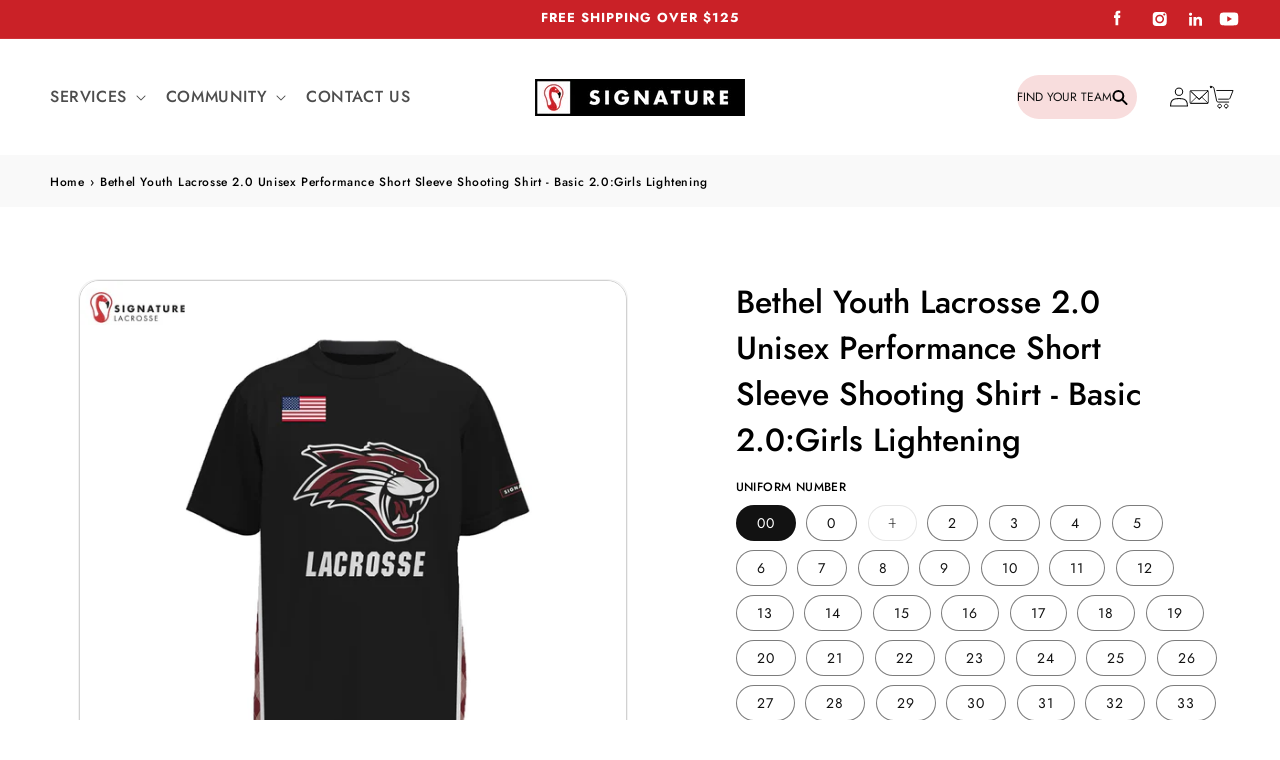

--- FILE ---
content_type: text/css
request_url: https://signaturelocker.com/cdn/shop/t/95/assets/component-timer.css?v=14379590363071870361769700259
body_size: -542
content:
.timer-container{width:min-content;padding:.22vw .62vw;background:#f8dddd;border-radius:12px}.timer-heading{font-weight:600;font-size:.98vw}.timer-labels{font-weight:400;color:#000;display:grid;grid-template-columns:repeat(4,1fr);gap:2.71vw;font-size:.62vw;text-align:center}div#timer{display:flex;gap:3.71vw}div#timer span{font-size:1.08vw;font-weight:600;color:#000}@media only screen and (max-width: 991px){.timer-heading{font-size:3.78vw;text-align:center}.timer-container{width:100%;padding:1.67vw 8.72vw}div#timer span{font-size:5.78vw;line-height:1.3}div#timer{justify-content:center;gap:11.5vw}.timer-labels{gap:4.71vw;font-size:2.78vw}}
/*# sourceMappingURL=/cdn/shop/t/95/assets/component-timer.css.map?v=14379590363071870361769700259 */


--- FILE ---
content_type: text/css
request_url: https://signaturelocker.com/cdn/shop/t/95/assets/section-related-products.css?v=22879668389736457101769700259
body_size: -408
content:
.related-products{display:block}.related-products__heading{margin:0 0 3rem}product-recommendations .button:not([disabled]):hover:after{background:rgb(var(--color-button-text))}product-recommendations .product-card-wrapper .product-form__submit.button:hover span,.quick-add__submit:hover span{color:#fff!important;z-index:2}.card__heading a:after{z-index:0}.product-card-wrapper select.product-variant-select{background:transparent}product-recommendations .quick-add.no-js-hidden{padding-bottom:5px;position:relative;grid-row-start:4;margin:0;z-index:1;align-self:self-end}a.quick-add__submit.button.button--full-width.button--secondary:not(.view-product){margin-bottom:10px}@media only screen and (min-width: 750px){product-recommendations.related-products.page-width{max-width:calc(1000px + 10rem);padding:30px 40px;border-radius:20px}.related-products__heading.inline-richtext.h2{overflow:hidden;color:#000;font-size:24px;font-weight:500;margin-bottom:26px;line-height:normal}.card .card__inner .card__media{border-radius:20px;border:1px solid #d9d9d9}}
/*# sourceMappingURL=/cdn/shop/t/95/assets/section-related-products.css.map?v=22879668389736457101769700259 */


--- FILE ---
content_type: text/css
request_url: https://signaturelocker.com/cdn/shop/t/95/assets/section-rich-text.css?v=97060793859686047731769700259
body_size: -343
content:
.rich-text{z-index:1}.rich-text__wrapper{display:flex;justify-content:center;width:calc(100% - 4rem / var(--font-body-scale))}.rich-text:not(.rich-text--full-width) .rich-text__wrapper{margin:auto;width:calc(100% - 8rem / var(--font-body-scale))}.rich-text__blocks{width:100%}@media screen and (min-width: 750px){.rich-text__wrapper{width:100%}.rich-text__wrapper--left{justify-content:flex-start}.rich-text__wrapper--right{justify-content:flex-end}.rich-text__blocks{max-width:50rem}}@media screen and (min-width: 990px){.rich-text__blocks{max-width:108rem}}.rich-text__blocks *{overflow-wrap:break-word}.rich-text__blocks>*{margin-top:0;margin-bottom:0}.rich-text__blocks>*+*{margin-top:2rem}.rich-text__blocks>*+a{margin-top:3rem}.rich-text__buttons{display:inline-flex;justify-content:center;flex-wrap:wrap;gap:1rem;width:100%;max-width:45rem;word-break:break-word}.rich-text__buttons--multiple>*{flex-grow:1;min-width:22rem}.rich-text__buttons+.rich-text__buttons{margin-top:1rem}.rich-text__blocks.left .rich-text__buttons{justify-content:flex-start}.rich-text__blocks.right .rich-text__buttons{justify-content:flex-end}p.rich-text__caption.subtitle.subtitle--small{color:#ca2127}.featured-with-border .rich-text__wrapper.rich-text__wrapper--center.page-width .rich-text__blocks{border-radius:20px;border:1px solid #000;max-width:45%;padding-top:42px;padding-bottom:39px}.featured-with-border .rich-text__text.rte p{margin:0}@media only screen and (max-width: 749px){p.rich-text__caption.subtitle.subtitle--small{font-weight:500}.featured-with-border .rich-text__wrapper.rich-text__wrapper--center.page-width .rich-text__blocks{max-width:100%;padding-top:26px;padding-bottom:24px;margin-top:40px}}
/*# sourceMappingURL=/cdn/shop/t/95/assets/section-rich-text.css.map?v=97060793859686047731769700259 */


--- FILE ---
content_type: text/css
request_url: https://signaturelocker.com/cdn/shop/t/95/assets/component-newsletter.css?v=158154496059324240581769700259
body_size: -143
content:
.newsletter-form{display:flex;flex-direction:column;justify-content:center;align-items:center;width:100%;position:relative}@media screen and (min-width: 750px){.newsletter-form{align-items:flex-start;margin:0 auto;max-width:unset;display:flex;flex-wrap:nowrap}}.newsletter-form__field-wrapper{width:100%}.newsletter-form__field-wrapper .field__input{padding-right:5rem}.newsletter-form__field-wrapper .field{z-index:0}.newsletter-form__message{justify-content:center;margin-bottom:0}.newsletter-form__message--success{margin-top:2rem}@media screen and (min-width: 750px){.newsletter-form__message{justify-content:flex-start}}.newsletter-form__button{width:4.4rem;margin:0;right:var(--inputs-border-width);top:0;height:100%;z-index:2}.newsletter-form__button:focus-visible{box-shadow:0 0 0 .3rem rgb(var(--color-background)),0 0 0 .4rem rgba(var(--color-foreground));background-color:rgb(var(--color-background))}.newsletter-form__button:focus{box-shadow:0 0 0 .3rem rgb(var(--color-background)),0 0 0 .4rem rgba(var(--color-foreground));background-color:rgb(var(--color-background))}.newsletter-form__button:not(:focus-visible):not(.focused){box-shadow:inherit;background-color:inherit}.newsletter-form__button .icon{width:1.5rem}.newsletter-form .field__label{color:#d1d1d1;font-size:12px}.newsletter-form__field-wrapper .field__input{color:#000;font-size:12px;padding-bottom:5px;height:auto;padding-right:10px}.newsletter-form__field-wrapper .field__input,.newsletter-form__field-wrapper .field:before,.newsletter-form__field-wrapper .field:after,.newsletter-form__field-wrapper .field:hover.field:after{border-radius:7px}.newsletter__wrapper .newsletter-form__field-wrapper{display:grid;grid-template-columns:1fr 1fr .5fr;max-width:450px;column-gap:9px}button#Subscribe{padding:10px 18px;background:#000;width:auto;border-radius:7px;position:relative;height:auto;font-weight:500;font-size:14px;letter-spacing:2.8px}.newsletter__subheading.rte.scroll-trigger.animate--slide-in{width:420px;margin-left:0;font-size:12px;letter-spacing:0}.newsletter .inline-richtext.h2.scroll-trigger.animate--slide-in{font-size:24px;letter-spacing:0}.newsletter.left.newsletter--narrow.page-width{padding-inline:30px}@media screen and (max-width: 749px){.newsletter__wrapper h2{font-size:20px;letter-spacing:0;text-align:center}.newsletter__subheading.rte{font-size:13px;text-align:center;margin-top:9px;letter-spacing:0}.newsletter__wrapper .newsletter-form__field-wrapper{grid-template-columns:1fr;gap:9px}.field__label,.customer .field label{right:calc(var(--inputs-border-width) + 2rem);width:auto;text-align:center;top:8px}button#Subscribe{font-size:10px}.newsletter-form .field__label{font-size:9px}.newsletter-form__field-wrapper .field__input{font-size:9px;height:30px;padding-left:10px}}
/*# sourceMappingURL=/cdn/shop/t/95/assets/component-newsletter.css.map?v=158154496059324240581769700259 */


--- FILE ---
content_type: text/javascript
request_url: https://signaturelocker.com/cdn/shop/t/95/assets/slick-slider-trusted-teams.js?v=27487658808711311611769700259
body_size: -665
content:
$(document).ready(function(){$(".trusted-teams").slick({infinite:!1,slidesToShow:4,slidesToScroll:1,adaptiveHeight:!0,prevArrow:".multicolumn-arrow.prev",nextArrow:".multicolumn-arrow.next",dragable:!0,responsive:[{breakpoint:749,settings:{slidesToShow:2,slidesToScroll:1}}]})});
//# sourceMappingURL=/cdn/shop/t/95/assets/slick-slider-trusted-teams.js.map?v=27487658808711311611769700259
